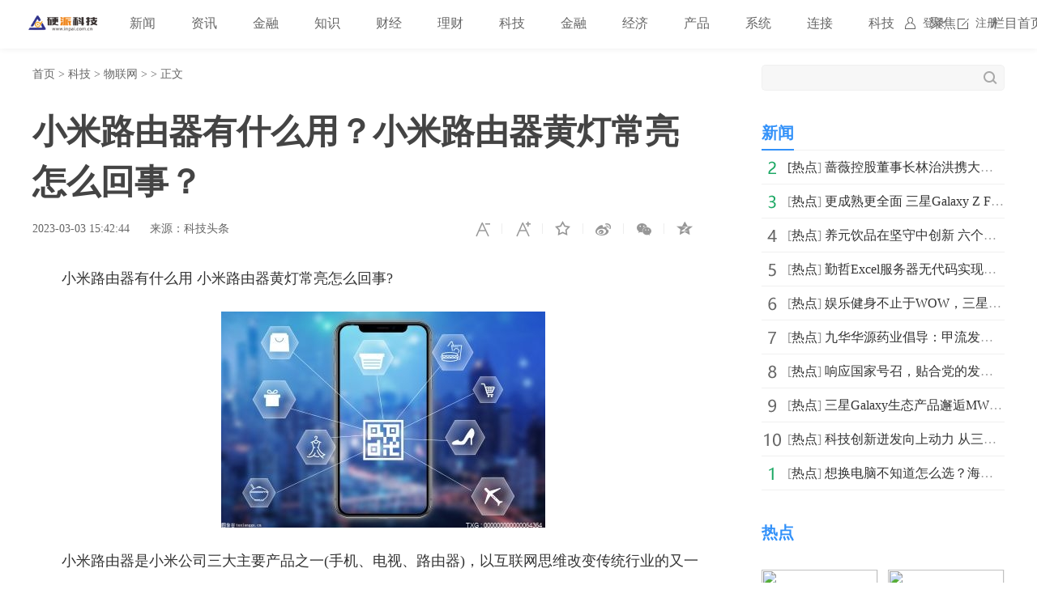

--- FILE ---
content_type: text/html
request_url: http://tech.inpai.com.cn/wulianwang/20230303/177761.html
body_size: 6965
content:
<!doctype html>
<html>
<head>
<title>小米路由器有什么用？小米路由器黄灯常亮怎么回事？_硬派科技_硬派网</title>
<meta name="keywords" content="小米路由器,无线路由器,路由器作用,小米路由器黄灯常亮">
<meta name="description" content="小米路由器有什么用 小米路由器黄灯常亮怎么回事?小米路由器是小米公司三大主要产品之一(手机、电视、路由器)，以互联网思维改变传统行业...">
<meta charset="utf-8">
<meta name="applicable-device" content="pc">
<meta http-equiv="Cache-Control" content="no-siteapp">
<meta http-equiv="Cache-Control" content="no-transform">
<link href="http://www.inpai.com.cn/static_show/css/39art2019_v1.0.css" rel="stylesheet">
<script src="http://www.inpai.com.cn/static_show/js/jquery-1.7.2.min.js"></script>
<script type="text/javascript" src="http://www.inpai.com.cn/static/js/uaredirect.js"></script>
<SCRIPT type=text/javascript>uaredirect("");</SCRIPT>
<script data-ad-client="ca-pub-1811059776868199" async src="https://pagead2.googlesyndication.com/pagead/js/adsbygoogle.js"></script>
<script>
(function(){
var el = document.createElement("script");
el.src = "https://sf1-scmcdn-tos.pstatp.com/goofy/ttzz/push.js?c61d7b19c78a631a518cbf5978b20291c67dcc5f9a53cfa1be99c06d8637a353e066828ce036a822808e34595aba2fceaefbe9fe32e4aa6ad714961ecfa8adf52b8d7c8c6655c9b00211740aa8a98e2e";
el.id = "ttzz";
var s = document.getElementsByTagName("script")[0];
s.parentNode.insertBefore(el, s);
})(window)
</script>
<base target="_blank">
</head>
<style type="text/css">
.art_othervideo .baseblock {
    height: 28px;
    margin-top: 5px;
    border-bottom: #f0f0f0 1px solid;
    line-height: 28px;
    white-space: nowrap;
    overflow: hidden;
    text-overflow: ellipsis;
</style>
<body>

<!-- 39top 2019style1 begin -->
<link href="http://www.inpai.com.cn/static_show/css/39top2019_s1.css" rel="stylesheet">
<div class="top_navigation">
  <div class="toplogo"><a href="http://www.inpai.com.cn/?b=0" target="_blank"><img src="http://www.inpai.com.cn/static/images/logo1.png"></a></div>
  <div class="toplogin" id="NavLoginDiv"> <a target="_self" href="#">登录</a><a target="_self" href="#">注册</a> </div>
  <div class="topnav">     
     <span> <a  class="ask" href="http://www.inpai.com.cn/news/" target="_blank">新闻</a></span>  <span> <a  class="ask" href="http://news.inpai.com.cn/" target="_blank">资讯</a></span>  <span> <a  class="ask" href="http://www.inpai.com.cn/jinlong/" target="_blank">金融</a></span>  <span> <a  class="ask" href="http://www.inpai.com.cn/zhishi/" target="_blank">知识</a></span>  <span> <a  class="ask" href="http://www.inpai.com.cn/caijing/" target="_blank">财经</a></span>  <span> <a  class="ask" href="http://money.inpai.com.cn/" target="_blank">理财</a></span>  <span> <a  class="ask" href="http://tech.inpai.com.cn/" target="_blank">科技</a></span>  <span> <a  class="ask" href="http://inmark.inpai.com.cn/" target="_blank">金融</a></span>  <span> <a  class="ask" href="http://finance.inpai.com.cn/" target="_blank">经济</a></span>  <span> <a  class="ask" href="http://product.inpai.com.cn/" target="_blank">产品</a></span>  <span> <a  class="ask" href="http://cpu.inpai.com.cn/" target="_blank">系统</a></span>  <span> <a  class="ask" href="http://vga.inpai.com.cn/" target="_blank">连接</a></span>  <span> <a  class="ask" href="http://www.inpai.com.cn/keji/" target="_blank">科技</a></span>  <span> <a  class="ask" href="http://www.inpai.com.cn/ju/" target="_blank">聚焦</a></span>  <span> <a  class="ask" href="http://www.inpai.com.cn/sylm/" target="_blank">栏目首页</a></span>     
     </div>
</div>
<!-- 39top 2019style1 end -->

<div class="art_wrap">
  <div class="art_left">
    <div class="art_location"> <a class="ClassNav" href="http://www.inpai.com.cn/?b=0" target="_blank">首页</a> > 
      <a href="http://tech.inpai.com.cn/">科技</a> > <a href="http://tech.inpai.com.cn/wulianwang/">物联网</a> >  &gt; 正文</div>
    <h1>小米路由器有什么用？小米路由器黄灯常亮怎么回事？</h1>
    <div class="art_control"> <i><a class="textsizedown" href="javascript:void(0);" target="_self" title="缩小字体"></a></i><i><a class="textsizeup" href="javascript:void(0);" target="_self" title="放大字体"></a></i><i><a class="addfavorite" onclick="addfavorite()" href="javascript:void(0);" target="_self" title="收藏文章"></a></i>
      <div class="bshare-custom"><i><a href="javascript:void(0);" target="_self" class="bshare-sinaminiblog" title="分享到微博"></a></i><i><a href="javascript:void(0);" target="_self" class="share-wechat" title="分享到微信"></a><span id="qrcode"></span></i><i><a href="javascript:void(0);" target="_self" class="bshare-qzone" title="分享到QQ空间"></a></i></div>
    </div>
    <div class="art_info"><em>2023-03-03 15:42:44</em><em>来源：科技头条</em></div>
    <div class="art_content"> <p>小米路由器有什么用 小米路由器黄灯常亮怎么回事?</p>
<p align="center"><img align="" alt="" border="0" src="http://tuxianggu.4898.cn/thumb/uploads/2022-08-24/aae6b5ba0adefeda2a4080b4bbfdb4be.jpg" width="400" /></p>
<p>小米路由器是小米公司三大主要产品之一(手机、电视、路由器)，以互联网思维改变传统行业的又一力作。它实现了类似NAS的功能，解决传统路由器上网慢、设置复杂等痛点。</p>
<p>小米路由器成为移动互联网时代的家庭娱乐数据中心、智能家庭网络中心。</p>
<p>2015年6月10日，小米推出全新小米路由器，首发BCM47091.4GHz双核CPU，外置PCB阵列天线，支持2.4G+5G双频，802.11ac协议，内置1TB/6TB硬盘，256M内存，512M闪存。主要实现相机照片备份、影片离线下载、网络游戏加速等功能。作为智能路由器，其专属手机App可远程操控路由器，支持防蹭网，上线提醒，远程搜片儿下载，智能限速，广告拦截，游戏加速，带宽提速等功能。</p>
<p>该机型于2015年6月18日首发，定价699元，同系产品还有不带硬盘的小米路由器mini，定价129元</p>
<p>小米路由器黄灯常亮怎么回事?</p>
<p>小米路由器指示灯显示黄色常亮一般是因为路由器固件发生异常，可以尝试通过升级固件的方式解决。</p>
<p>1、在电脑端访问小米路由器管理页面，输入账号密码进入设置后台。</p>
<p>2、点击路由器设置中的【系统状态】选项，在【升级检测】栏中点击【立即检测】。</p>
<p>3、根据提示说明下载更新路由器固件，在提示重启路由器时点击确定重启即可。</p>
<p>4、如果在升级固件后仍无法解决路由器异常问题，可以尝试在小米WiFi开放<span class="keyword">平</span>台中下载官方固件进行手动升级。</p>
 <p style="color: #fff;">关键词：                             
      <a href="http://news.inpai.com.cn/tagxiaomiluyouqi/" title="小米路由器" target="_blank" style="color: #fff;">小米路由器</a> 
              
      <a href="http://news.inpai.com.cn/tagwuxianluyouqi/" title="无线路由器" target="_blank" style="color: #fff;">无线路由器</a> 
              
      <a href="http://news.inpai.com.cn/tagluyouqizuoyong/" title="路由器作用" target="_blank" style="color: #fff;">路由器作用</a> 
              
      <a href="http://news.inpai.com.cn/tagxiaomiluyouqihuangdengchangliang/" title="小米路由器黄灯常亮" target="_blank" style="color: #fff;">小米路由器黄灯常亮</a> 
     </p> 
     </div>
     
    <div class="art_page">  </div>
    <div class="art_show loc_smalltl">
        <div class="adver"><script type="text/javascript" src="http://user.042.cn/adver/adver.js"></script><script type="text/javascript">getAdvert('.adver',3,'800px','90px');</script></div>        </div>
        <style type="text/css">
#commentDiv h3{font-size: 16px;line-height: 20px;font-weight: normal;}
#commentDiv ul li{line-height: 26px;color: #252525;}
#commentDiv ul li a{font-size: 14px;}
</style>
    <div id="commentDiv">
      <h3>推荐内容</h3>
      <ul>
                <li><a href="http://tech.inpai.com.cn/wulianwang/20230303/177761.html" target="_blank">小米路由器有什么用？小米路由器黄灯常亮怎么回事？</ a></li>
                <li><a href="http://tech.inpai.com.cn/yingjian/20230303/177760.html" target="_blank">路由器ip是多少？路由器iptv功能是什么？</ a></li>
                <li><a href="http://tech.inpai.com.cn/yingjian/20230303/177759.html" target="_blank">苹果iphone3GS怎样安装SIM卡?vivox50怎么开空调?</ a></li>
                <li><a href="http://tech.inpai.com.cn/kaifazhe/20230303/177758.html" target="_blank">h3c路由器怎么样？路由器光纤一直闪红灯是什么意思？</ a></li>
                <li><a href="http://tech.inpai.com.cn/kaifazhe/20230303/177757.html" target="_blank">半智能手机是什么意思？智能机与功能机的区别？</ a></li>
                <li><a href="http://tech.inpai.com.cn/jiqiren/20230303/177756.html" target="_blank">美图m6怎么换字体？美图手机如何强制关机？</ a></li>
                <li><a href="http://tech.inpai.com.cn/jiqiren/20230303/177755.html" target="_blank">剃须刀哪种好？剃须刀可以带上飞机吗？</ a></li>
                <li><a href="http://tech.inpai.com.cn/wangluo/20230303/177754.html" target="_blank">小天鹅洗衣机哪款好？比佛利洗衣机为什么停产？</ a></li>
                <li><a href="http://www.inpai.com.cn/news/redian/2023/0303/032023_177753.html" target="_blank">蔷薇控股董事长林治洪携大树科技一行拜会山西省委常委、统战部部长徐广国</ a></li>
                <li><a href="http://tech.inpai.com.cn/wangluo/20230303/177752.html" target="_blank">吸尘器的工作原理 吸尘器不工作了是什么原因？</ a></li>
                <li><a href="http://tech.inpai.com.cn/yiliao/20230303/177751.html" target="_blank">爱山东怎么查名下房产?爱山东怎么查医保余额？</ a></li>
                <li><a href="http://tech.inpai.com.cn/yiliao/20230303/177750.html" target="_blank">美的电烤箱好用吗？美的电烤箱上下管温度怎么调？</ a></li>
                <li><a href="http://www.inpai.com.cn/news/redian/2023/0303/032023_177749.html" target="_blank">更成熟更全面 三星Galaxy Z Flip4是纵向折叠屏手机中的不二之选</ a></li>
                <li><a href="http://tech.inpai.com.cn/ai/20230303/177748.html" target="_blank">65寸电视长宽多少厘米？65寸电视适合多大客厅？</ a></li>
                <li><a href="http://tech.inpai.com.cn/ai/20230303/177747.html" target="_blank">淘宝部分网页打不开怎么办？淘宝网店怎么注册？</ a></li>
                <li><a href="http://tech.inpai.com.cn/zhinengjiashi/20230303/177746.html" target="_blank">美的微波炉使用方法 微波炉不能放五类什么？</ a></li>
                <li><a href="http://tech.inpai.com.cn/zhinengjiashi/20230303/177745.html" target="_blank">氟利昂是什么东西？空调多久加一次氟？</ a></li>
                <li><a href="http://www.inpai.com.cn/news/redian/2023/0303/032023_177744.html" target="_blank">养元饮品在坚守中创新  六个核桃2430助力考生科学备考</ a></li>
                <li><a href="http://www.inpai.com.cn/news/redian/2023/0303/032023_177743.html" target="_blank">勤哲Excel服务器无代码实现供应链管理系统</ a></li>
                <li><a href="http://www.inpai.com.cn/news/redian/2023/0303/032023_177742.html" target="_blank">娱乐健身不止于WOW，三星Neo QLED 8K电视伴你惬意享生活</ a></li>
              </ul>
    </div> 
  </div>
  <div class="art_right">
    <div class="art_search">
      <form method="get" action="http://www.duosou.net/?keyword=输入值" target="_blank">
        <input type="text" name="words" value="" maxlength="30" autocomplete="off" placeholder="">
        <input type="submit" value="">
      </form>
    </div>
    <div style="margin-top: 25px;"><div class="adver_3"><script type="text/javascript" src="http://user.042.cn/adver/adver.js"></script><script type="text/javascript">getAdvert('.adver_3',1,'300px','300px');</script></div></div>
    <div class="art_rec art_rank tab">
      <div class="sectiontitle tabnav"><em class="current">新闻</em></div>
      <div class="baseblock tabcontent">
        <ul class="tabsingle">
                              <li>[<a href="http://www.inpai.com.cn/news/redian/" target="_blank">热点</a>] <a href="http://www.inpai.com.cn/news/redian/2023/0303/032023_177753.html" target="_blank">蔷薇控股董事长林治洪携大树科技一行拜会山西省委常委、</a></li>
                    <li>[<a href="http://www.inpai.com.cn/news/redian/" target="_blank">热点</a>] <a href="http://www.inpai.com.cn/news/redian/2023/0303/032023_177749.html" target="_blank">更成熟更全面 三星Galaxy Z Flip4是纵向折叠屏手机中</a></li>
                    <li>[<a href="http://www.inpai.com.cn/news/redian/" target="_blank">热点</a>] <a href="http://www.inpai.com.cn/news/redian/2023/0303/032023_177744.html" target="_blank">养元饮品在坚守中创新  六个核桃2430助力考生科学备考</a></li>
                    <li>[<a href="http://www.inpai.com.cn/news/redian/" target="_blank">热点</a>] <a href="http://www.inpai.com.cn/news/redian/2023/0303/032023_177743.html" target="_blank">勤哲Excel服务器无代码实现供应链管理系统</a></li>
                    <li>[<a href="http://www.inpai.com.cn/news/redian/" target="_blank">热点</a>] <a href="http://www.inpai.com.cn/news/redian/2023/0303/032023_177742.html" target="_blank">娱乐健身不止于WOW，三星Neo QLED 8K电视伴你惬意享生活</a></li>
                    <li>[<a href="http://www.inpai.com.cn/news/redian/" target="_blank">热点</a>] <a href="http://www.inpai.com.cn/news/redian/2023/0303/032023_177741.html" target="_blank">九华华源药业倡导：甲流发热，补液很重要</a></li>
                    <li>[<a href="http://www.inpai.com.cn/news/redian/" target="_blank">热点</a>] <a href="http://www.inpai.com.cn/news/redian/2023/0303/032023_177740.html" target="_blank">响应国家号召，贴合党的发展方针，同一目标，共同奋斗&mdash;</a></li>
                    <li>[<a href="http://www.inpai.com.cn/news/redian/" target="_blank">热点</a>] <a href="http://www.inpai.com.cn/news/redian/2023/0303/032023_177711.html" target="_blank">三星Galaxy生态产品邂逅MWC2023 以智慧科技诠释崭新体验</a></li>
                    <li>[<a href="http://www.inpai.com.cn/news/redian/" target="_blank">热点</a>] <a href="http://www.inpai.com.cn/news/redian/2023/0303/032023_177689.html" target="_blank">科技创新迸发向上动力 从三星Galaxy Z Fold4看折叠屏发展之路</a></li>
                    <li>[<a href="http://www.inpai.com.cn/news/redian/" target="_blank">热点</a>] <a href="http://www.inpai.com.cn/news/redian/2023/0303/032023_177685.html" target="_blank">想换电脑不知道怎么选？海兰全新商用一体机GMS40值得入手</a></li>
                            </ul>
      </div>
    </div>
    <div class="art_rec art_brand">
      <div class="sectiontitle"><em>热点</em></div>
      <ul>
           
                <li><a href="http://www.inpai.com.cn/news/redian/2023/0303/032023_177753.html" title="蔷薇控股董事长林治洪携大树科技一行拜会山西省委常委、统战部部长徐广国" target="_blank"><img src="http://img.articledetail.top/yhdoc/20230303/20230303145617170272005.jpeg"></a></li>
                <li><a href="http://www.inpai.com.cn/news/redian/2023/0303/032023_177749.html" title="更成熟更全面 三星Galaxy Z Flip4是纵向折叠屏手机中的不二之选" target="_blank"><img src="http://fabu.fabuzhe.com.cn/resources/upload/jsp/upload/image/20230303/1677827073746069232.jpg"></a></li>
                <li><a href="http://www.inpai.com.cn/news/redian/2023/0303/032023_177744.html" title="养元饮品在坚守中创新  六个核桃2430助力考生科学备考" target="_blank"><img src="http://nxobject.oss-cn-shanghai.aliyuncs.com/yhdoc/20230303/202303031459041171503353.jpeg"></a></li>
                <li><a href="http://www.inpai.com.cn/news/redian/2023/0303/032023_177743.html" title="勤哲Excel服务器无代码实现供应链管理系统" target="_blank"><img src="http://img.articledetail.top/yhdoc/20230303/202303031453201439203925.png"></a></li>
                <li><a href="http://www.inpai.com.cn/news/redian/2023/0303/032023_177742.html" title="娱乐健身不止于WOW，三星Neo QLED 8K电视伴你惬意享生活" target="_blank"><img src="http://fabu.fabuzhe.com.cn/resources/upload/jsp/upload/image/20230303/1677825355107022359.jpg"></a></li>
                <li><a href="http://www.inpai.com.cn/news/redian/2023/0303/032023_177741.html" title="九华华源药业倡导：甲流发热，补液很重要" target="_blank"><img src="https://n.sinaimg.cn/spider20230302/11/w555h256/20230302/68bd-322113f3db481ad511db2165d38e83ce.png"></a></li>
                <li><a href="http://www.inpai.com.cn/news/redian/2023/0303/032023_177711.html" title="三星Galaxy生态产品邂逅MWC2023 以智慧科技诠释崭新体验" target="_blank"><img src="http://fabu.fabuzhe.com.cn/resources/upload/jsp/upload/image/20230303/1677820732573027017.jpg"></a></li>
                <li><a href="http://www.inpai.com.cn/news/redian/2023/0303/032023_177689.html" title="科技创新迸发向上动力 从三星Galaxy Z Fold4看折叠屏发展之路" target="_blank"><img src="http://fabu.fabuzhe.com.cn/resources/upload/jsp/upload/image/20230303/1677815383426013261.jpg"></a></li>
                <li><a href="http://www.inpai.com.cn/news/redian/2023/0303/032023_177685.html" title="想换电脑不知道怎么选？海兰全新商用一体机GMS40值得入手" target="_blank"><img src="http://img.articledetail.top/yhdoc/20230303/20230303113634138985665.jpeg"></a></li>
                <li><a href="http://www.inpai.com.cn/news/redian/2022/1016/102022_177681.html" title="“创新香港—国际人才嘉年华2022”将在港举行" target="_blank"><img src="http://img.articledetail.top/yhdoc/20230303/20230303112205540039905.png"></a></li>
              </ul>
    </div>
    <div class="art_rec art_rank tab">
      <div class="sectiontitle tabnav"><em class="current">39热文</em><em>一周热点</em></div>
      <div class="baseblock tabcontent">
        <ul class="tabsingle">
                              <li>[<a href="http://tech.inpai.com.cn/wulianwang/" target="_blank">物联网</a>] <a href="http://tech.inpai.com.cn/wulianwang/20230303/177761.html" target="_blank">小米路由器有什么用？小米路由器黄灯常亮怎么回事？</a></li>
                    <li>[<a href="http://tech.inpai.com.cn/yingjian/" target="_blank">智能硬件</a>] <a href="http://tech.inpai.com.cn/yingjian/20230303/177760.html" target="_blank">路由器ip是多少？路由器iptv功能是什么？</a></li>
                    <li>[<a href="http://tech.inpai.com.cn/yingjian/" target="_blank">智能硬件</a>] <a href="http://tech.inpai.com.cn/yingjian/20230303/177759.html" target="_blank">苹果iphone3GS怎样安装SIM卡?vivox50怎么开空调?</a></li>
                    <li>[<a href="http://tech.inpai.com.cn/kaifazhe/" target="_blank">开发者</a>] <a href="http://tech.inpai.com.cn/kaifazhe/20230303/177758.html" target="_blank">h3c路由器怎么样？路由器光纤一直闪红灯是什么意思？</a></li>
                    <li>[<a href="http://tech.inpai.com.cn/kaifazhe/" target="_blank">开发者</a>] <a href="http://tech.inpai.com.cn/kaifazhe/20230303/177757.html" target="_blank">半智能手机是什么意思？智能机与功能机的区别？</a></li>
                    <li>[<a href="http://tech.inpai.com.cn/jiqiren/" target="_blank">机器人</a>] <a href="http://tech.inpai.com.cn/jiqiren/20230303/177756.html" target="_blank">美图m6怎么换字体？美图手机如何强制关机？</a></li>
                    <li>[<a href="http://tech.inpai.com.cn/jiqiren/" target="_blank">机器人</a>] <a href="http://tech.inpai.com.cn/jiqiren/20230303/177755.html" target="_blank">剃须刀哪种好？剃须刀可以带上飞机吗？</a></li>
                    <li>[<a href="http://www.inpai.com.cn/news/redian/" target="_blank">热点</a>] <a href="http://www.inpai.com.cn/news/redian/2023/0303/032023_177753.html" target="_blank">蔷薇控股董事长林治洪携大树科技一行拜会山西省委常委、</a></li>
                    <li>[<a href="http://tech.inpai.com.cn/wangluo/" target="_blank">网络安全</a>] <a href="http://tech.inpai.com.cn/wangluo/20230303/177754.html" target="_blank">小天鹅洗衣机哪款好？比佛利洗衣机为什么停产？</a></li>
                    <li>[<a href="http://tech.inpai.com.cn/wangluo/" target="_blank">网络安全</a>] <a href="http://tech.inpai.com.cn/wangluo/20230303/177752.html" target="_blank">吸尘器的工作原理 吸尘器不工作了是什么原因？</a></li>
                            </ul>
        <ul class="tabsingle">
                              <li>[<a href="http://tech.inpai.com.cn/wulianwang/" target="_blank">物联网</a>] <a href="http://tech.inpai.com.cn/wulianwang/20230111/166322.html" target="_blank">PPT如何画出缺口圆圈？PPT画出缺口圆的方法</a></li>
                    <li>[<a href="http://tech.inpai.com.cn/wulianwang/" target="_blank">物联网</a>] <a href="http://tech.inpai.com.cn/wulianwang/20230110/165991.html" target="_blank">电脑怎么格式化？电脑想格式化怎么操作？</a></li>
                    <li>[<a href="http://tech.inpai.com.cn/wulianwang/" target="_blank">物联网</a>] <a href="http://tech.inpai.com.cn/wulianwang/20230110/165989.html" target="_blank">手机信号强度是什么？手机信号强度影响手机网络速度吗？</a></li>
                    <li>[<a href="http://tech.inpai.com.cn/wulianwang/" target="_blank">物联网</a>] <a href="http://tech.inpai.com.cn/wulianwang/20230110/165988.html" target="_blank">显微镜怎么使用？实验室的显微镜使用方法是什么？</a></li>
                    <li>[<a href="http://tech.inpai.com.cn/wulianwang/" target="_blank">物联网</a>] <a href="http://tech.inpai.com.cn/wulianwang/20230110/165987.html" target="_blank">提示不能访问WindowsInstaller服务是什么原因？无法访问W</a></li>
                    <li>[<a href="http://tech.inpai.com.cn/wulianwang/" target="_blank">物联网</a>] <a href="http://tech.inpai.com.cn/wulianwang/20230110/165986.html" target="_blank">提示ultradmacrc错误计数是什么情况？ultra错误该怎么解决？</a></li>
                    <li>[<a href="http://tech.inpai.com.cn/wulianwang/" target="_blank">物联网</a>] <a href="http://tech.inpai.com.cn/wulianwang/20230109/165707.html" target="_blank">win10c盘空间越来越小怎么办？Win10系统怎么瘦身？</a></li>
                    <li>[<a href="http://tech.inpai.com.cn/wulianwang/" target="_blank">物联网</a>] <a href="http://tech.inpai.com.cn/wulianwang/20230109/165706.html" target="_blank">花亦山心之月路沧崖四艺寻心怎么搭配？花亦山心之月路沧</a></li>
                    <li>[<a href="http://tech.inpai.com.cn/wulianwang/" target="_blank">物联网</a>] <a href="http://tech.inpai.com.cn/wulianwang/20230109/165705.html" target="_blank">夸克高考在哪看专业学制学费？夸克高考怎么向学长和专家</a></li>
                    <li>[<a href="http://tech.inpai.com.cn/wulianwang/" target="_blank">物联网</a>] <a href="http://tech.inpai.com.cn/wulianwang/20230109/165704.html" target="_blank">电脑Bios版本怎么看？查询电脑主板bios版本的方法</a></li>
                            </ul>
      </div>
    </div>
	
  </div>
</div>
<div class="art_footer"> <div class="copyright">
    <p>www.inpai.com.cn&nbsp; 联系我们:514 676 113 @qq.com</p>
    <p>Copyright &copy; 2011-2020&nbsp; &nbsp;<a href="http://www.inpai.com.cn/">硬派科技网</a> 版权所有 <a href="https://beian.miit.gov.cn/" target="_blank">浙ICP备2022016517号-18</a></p>
</div></div>
<script src="http://www.inpai.com.cn/static_show/js/39top2019_s1.js"></script> 
<script src="http://www.inpai.com.cn/static_show/js/e01a6f018739456e8bd5e8f727653cfb.js"></script> 
<script src="http://www.inpai.com.cn/static_show/js/qrcode.js"></script> 
<script src="http://www.inpai.com.cn/static_show/js/39art2019_common.js"></script> 
<script src="http://www.inpai.com.cn/static_show/js/bfd.js"></script> 
<script src="http://www.inpai.com.cn/static_show/js/djan.js"></script>
<script>
(function(){
    var bp = document.createElement('script');
    var curProtocol = window.location.protocol.split(':')[0];
    if (curProtocol === 'https') {
        bp.src = 'https://zz.bdstatic.com/linksubmit/push.js';
    }
    else {
        bp.src = 'http://push.zhanzhang.baidu.com/push.js';
    }
    var s = document.getElementsByTagName("script")[0];
    s.parentNode.insertBefore(bp, s);
})();
</script>		
<!--统计勿删-->
	<script>
	var _hmt = _hmt || [];
	(function() {
	  var hm = document.createElement("script");
	  hm.src = "https://hm.baidu.com/hm.js?22e48b223f0792b2131a04a312131764";
	  var s = document.getElementsByTagName("script")[0]; 
	  s.parentNode.insertBefore(hm, s);
	})();
	</script>
	<!--统计勿删END-->
<script charset="UTF-8" language="javascript" src="//data.dzxwnews.com/a.php"></script>		
</body>
</html>

--- FILE ---
content_type: text/html; charset=utf-8
request_url: https://www.google.com/recaptcha/api2/aframe
body_size: 268
content:
<!DOCTYPE HTML><html><head><meta http-equiv="content-type" content="text/html; charset=UTF-8"></head><body><script nonce="s7OfQFEAvKP5ozc9USGNaw">/** Anti-fraud and anti-abuse applications only. See google.com/recaptcha */ try{var clients={'sodar':'https://pagead2.googlesyndication.com/pagead/sodar?'};window.addEventListener("message",function(a){try{if(a.source===window.parent){var b=JSON.parse(a.data);var c=clients[b['id']];if(c){var d=document.createElement('img');d.src=c+b['params']+'&rc='+(localStorage.getItem("rc::a")?sessionStorage.getItem("rc::b"):"");window.document.body.appendChild(d);sessionStorage.setItem("rc::e",parseInt(sessionStorage.getItem("rc::e")||0)+1);localStorage.setItem("rc::h",'1769473982849');}}}catch(b){}});window.parent.postMessage("_grecaptcha_ready", "*");}catch(b){}</script></body></html>